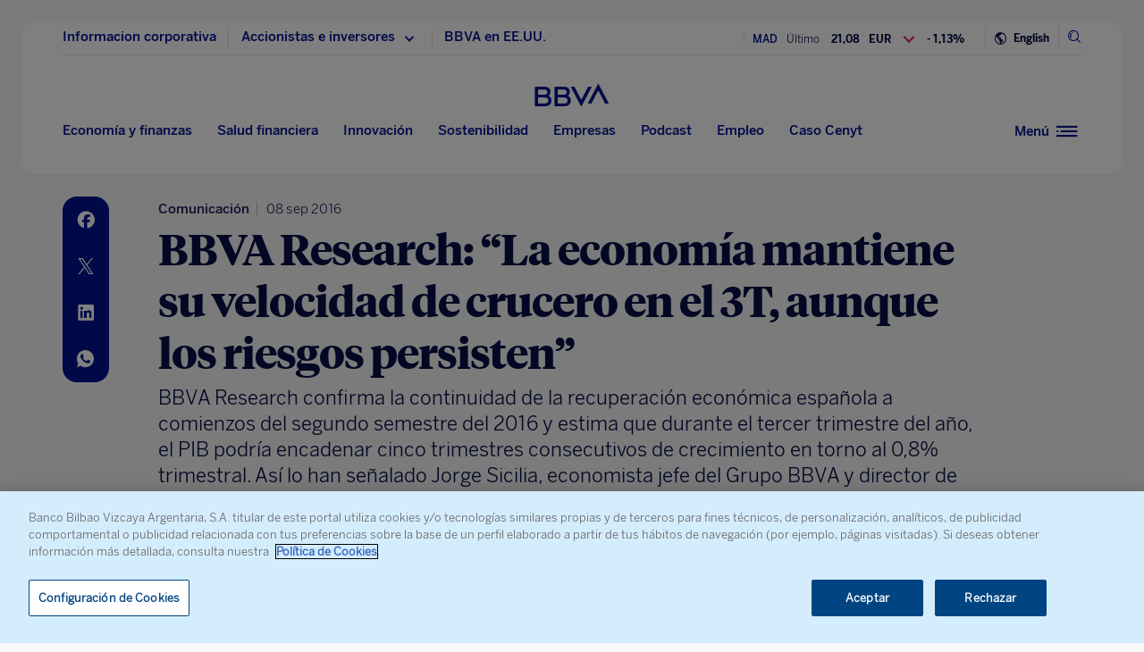

--- FILE ---
content_type: text/html; charset=utf-8
request_url: https://www.google.com/recaptcha/enterprise/anchor?ar=1&k=6LfOlw8sAAAAAH-t-BLYx_T0kwWuD0h4WeTX6EaK&co=aHR0cHM6Ly93d3cuYmJ2YS5jb206NDQz&hl=en&v=PoyoqOPhxBO7pBk68S4YbpHZ&size=invisible&anchor-ms=20000&execute-ms=30000&cb=8avo6y4cfa95
body_size: 48575
content:
<!DOCTYPE HTML><html dir="ltr" lang="en"><head><meta http-equiv="Content-Type" content="text/html; charset=UTF-8">
<meta http-equiv="X-UA-Compatible" content="IE=edge">
<title>reCAPTCHA</title>
<style type="text/css">
/* cyrillic-ext */
@font-face {
  font-family: 'Roboto';
  font-style: normal;
  font-weight: 400;
  font-stretch: 100%;
  src: url(//fonts.gstatic.com/s/roboto/v48/KFO7CnqEu92Fr1ME7kSn66aGLdTylUAMa3GUBHMdazTgWw.woff2) format('woff2');
  unicode-range: U+0460-052F, U+1C80-1C8A, U+20B4, U+2DE0-2DFF, U+A640-A69F, U+FE2E-FE2F;
}
/* cyrillic */
@font-face {
  font-family: 'Roboto';
  font-style: normal;
  font-weight: 400;
  font-stretch: 100%;
  src: url(//fonts.gstatic.com/s/roboto/v48/KFO7CnqEu92Fr1ME7kSn66aGLdTylUAMa3iUBHMdazTgWw.woff2) format('woff2');
  unicode-range: U+0301, U+0400-045F, U+0490-0491, U+04B0-04B1, U+2116;
}
/* greek-ext */
@font-face {
  font-family: 'Roboto';
  font-style: normal;
  font-weight: 400;
  font-stretch: 100%;
  src: url(//fonts.gstatic.com/s/roboto/v48/KFO7CnqEu92Fr1ME7kSn66aGLdTylUAMa3CUBHMdazTgWw.woff2) format('woff2');
  unicode-range: U+1F00-1FFF;
}
/* greek */
@font-face {
  font-family: 'Roboto';
  font-style: normal;
  font-weight: 400;
  font-stretch: 100%;
  src: url(//fonts.gstatic.com/s/roboto/v48/KFO7CnqEu92Fr1ME7kSn66aGLdTylUAMa3-UBHMdazTgWw.woff2) format('woff2');
  unicode-range: U+0370-0377, U+037A-037F, U+0384-038A, U+038C, U+038E-03A1, U+03A3-03FF;
}
/* math */
@font-face {
  font-family: 'Roboto';
  font-style: normal;
  font-weight: 400;
  font-stretch: 100%;
  src: url(//fonts.gstatic.com/s/roboto/v48/KFO7CnqEu92Fr1ME7kSn66aGLdTylUAMawCUBHMdazTgWw.woff2) format('woff2');
  unicode-range: U+0302-0303, U+0305, U+0307-0308, U+0310, U+0312, U+0315, U+031A, U+0326-0327, U+032C, U+032F-0330, U+0332-0333, U+0338, U+033A, U+0346, U+034D, U+0391-03A1, U+03A3-03A9, U+03B1-03C9, U+03D1, U+03D5-03D6, U+03F0-03F1, U+03F4-03F5, U+2016-2017, U+2034-2038, U+203C, U+2040, U+2043, U+2047, U+2050, U+2057, U+205F, U+2070-2071, U+2074-208E, U+2090-209C, U+20D0-20DC, U+20E1, U+20E5-20EF, U+2100-2112, U+2114-2115, U+2117-2121, U+2123-214F, U+2190, U+2192, U+2194-21AE, U+21B0-21E5, U+21F1-21F2, U+21F4-2211, U+2213-2214, U+2216-22FF, U+2308-230B, U+2310, U+2319, U+231C-2321, U+2336-237A, U+237C, U+2395, U+239B-23B7, U+23D0, U+23DC-23E1, U+2474-2475, U+25AF, U+25B3, U+25B7, U+25BD, U+25C1, U+25CA, U+25CC, U+25FB, U+266D-266F, U+27C0-27FF, U+2900-2AFF, U+2B0E-2B11, U+2B30-2B4C, U+2BFE, U+3030, U+FF5B, U+FF5D, U+1D400-1D7FF, U+1EE00-1EEFF;
}
/* symbols */
@font-face {
  font-family: 'Roboto';
  font-style: normal;
  font-weight: 400;
  font-stretch: 100%;
  src: url(//fonts.gstatic.com/s/roboto/v48/KFO7CnqEu92Fr1ME7kSn66aGLdTylUAMaxKUBHMdazTgWw.woff2) format('woff2');
  unicode-range: U+0001-000C, U+000E-001F, U+007F-009F, U+20DD-20E0, U+20E2-20E4, U+2150-218F, U+2190, U+2192, U+2194-2199, U+21AF, U+21E6-21F0, U+21F3, U+2218-2219, U+2299, U+22C4-22C6, U+2300-243F, U+2440-244A, U+2460-24FF, U+25A0-27BF, U+2800-28FF, U+2921-2922, U+2981, U+29BF, U+29EB, U+2B00-2BFF, U+4DC0-4DFF, U+FFF9-FFFB, U+10140-1018E, U+10190-1019C, U+101A0, U+101D0-101FD, U+102E0-102FB, U+10E60-10E7E, U+1D2C0-1D2D3, U+1D2E0-1D37F, U+1F000-1F0FF, U+1F100-1F1AD, U+1F1E6-1F1FF, U+1F30D-1F30F, U+1F315, U+1F31C, U+1F31E, U+1F320-1F32C, U+1F336, U+1F378, U+1F37D, U+1F382, U+1F393-1F39F, U+1F3A7-1F3A8, U+1F3AC-1F3AF, U+1F3C2, U+1F3C4-1F3C6, U+1F3CA-1F3CE, U+1F3D4-1F3E0, U+1F3ED, U+1F3F1-1F3F3, U+1F3F5-1F3F7, U+1F408, U+1F415, U+1F41F, U+1F426, U+1F43F, U+1F441-1F442, U+1F444, U+1F446-1F449, U+1F44C-1F44E, U+1F453, U+1F46A, U+1F47D, U+1F4A3, U+1F4B0, U+1F4B3, U+1F4B9, U+1F4BB, U+1F4BF, U+1F4C8-1F4CB, U+1F4D6, U+1F4DA, U+1F4DF, U+1F4E3-1F4E6, U+1F4EA-1F4ED, U+1F4F7, U+1F4F9-1F4FB, U+1F4FD-1F4FE, U+1F503, U+1F507-1F50B, U+1F50D, U+1F512-1F513, U+1F53E-1F54A, U+1F54F-1F5FA, U+1F610, U+1F650-1F67F, U+1F687, U+1F68D, U+1F691, U+1F694, U+1F698, U+1F6AD, U+1F6B2, U+1F6B9-1F6BA, U+1F6BC, U+1F6C6-1F6CF, U+1F6D3-1F6D7, U+1F6E0-1F6EA, U+1F6F0-1F6F3, U+1F6F7-1F6FC, U+1F700-1F7FF, U+1F800-1F80B, U+1F810-1F847, U+1F850-1F859, U+1F860-1F887, U+1F890-1F8AD, U+1F8B0-1F8BB, U+1F8C0-1F8C1, U+1F900-1F90B, U+1F93B, U+1F946, U+1F984, U+1F996, U+1F9E9, U+1FA00-1FA6F, U+1FA70-1FA7C, U+1FA80-1FA89, U+1FA8F-1FAC6, U+1FACE-1FADC, U+1FADF-1FAE9, U+1FAF0-1FAF8, U+1FB00-1FBFF;
}
/* vietnamese */
@font-face {
  font-family: 'Roboto';
  font-style: normal;
  font-weight: 400;
  font-stretch: 100%;
  src: url(//fonts.gstatic.com/s/roboto/v48/KFO7CnqEu92Fr1ME7kSn66aGLdTylUAMa3OUBHMdazTgWw.woff2) format('woff2');
  unicode-range: U+0102-0103, U+0110-0111, U+0128-0129, U+0168-0169, U+01A0-01A1, U+01AF-01B0, U+0300-0301, U+0303-0304, U+0308-0309, U+0323, U+0329, U+1EA0-1EF9, U+20AB;
}
/* latin-ext */
@font-face {
  font-family: 'Roboto';
  font-style: normal;
  font-weight: 400;
  font-stretch: 100%;
  src: url(//fonts.gstatic.com/s/roboto/v48/KFO7CnqEu92Fr1ME7kSn66aGLdTylUAMa3KUBHMdazTgWw.woff2) format('woff2');
  unicode-range: U+0100-02BA, U+02BD-02C5, U+02C7-02CC, U+02CE-02D7, U+02DD-02FF, U+0304, U+0308, U+0329, U+1D00-1DBF, U+1E00-1E9F, U+1EF2-1EFF, U+2020, U+20A0-20AB, U+20AD-20C0, U+2113, U+2C60-2C7F, U+A720-A7FF;
}
/* latin */
@font-face {
  font-family: 'Roboto';
  font-style: normal;
  font-weight: 400;
  font-stretch: 100%;
  src: url(//fonts.gstatic.com/s/roboto/v48/KFO7CnqEu92Fr1ME7kSn66aGLdTylUAMa3yUBHMdazQ.woff2) format('woff2');
  unicode-range: U+0000-00FF, U+0131, U+0152-0153, U+02BB-02BC, U+02C6, U+02DA, U+02DC, U+0304, U+0308, U+0329, U+2000-206F, U+20AC, U+2122, U+2191, U+2193, U+2212, U+2215, U+FEFF, U+FFFD;
}
/* cyrillic-ext */
@font-face {
  font-family: 'Roboto';
  font-style: normal;
  font-weight: 500;
  font-stretch: 100%;
  src: url(//fonts.gstatic.com/s/roboto/v48/KFO7CnqEu92Fr1ME7kSn66aGLdTylUAMa3GUBHMdazTgWw.woff2) format('woff2');
  unicode-range: U+0460-052F, U+1C80-1C8A, U+20B4, U+2DE0-2DFF, U+A640-A69F, U+FE2E-FE2F;
}
/* cyrillic */
@font-face {
  font-family: 'Roboto';
  font-style: normal;
  font-weight: 500;
  font-stretch: 100%;
  src: url(//fonts.gstatic.com/s/roboto/v48/KFO7CnqEu92Fr1ME7kSn66aGLdTylUAMa3iUBHMdazTgWw.woff2) format('woff2');
  unicode-range: U+0301, U+0400-045F, U+0490-0491, U+04B0-04B1, U+2116;
}
/* greek-ext */
@font-face {
  font-family: 'Roboto';
  font-style: normal;
  font-weight: 500;
  font-stretch: 100%;
  src: url(//fonts.gstatic.com/s/roboto/v48/KFO7CnqEu92Fr1ME7kSn66aGLdTylUAMa3CUBHMdazTgWw.woff2) format('woff2');
  unicode-range: U+1F00-1FFF;
}
/* greek */
@font-face {
  font-family: 'Roboto';
  font-style: normal;
  font-weight: 500;
  font-stretch: 100%;
  src: url(//fonts.gstatic.com/s/roboto/v48/KFO7CnqEu92Fr1ME7kSn66aGLdTylUAMa3-UBHMdazTgWw.woff2) format('woff2');
  unicode-range: U+0370-0377, U+037A-037F, U+0384-038A, U+038C, U+038E-03A1, U+03A3-03FF;
}
/* math */
@font-face {
  font-family: 'Roboto';
  font-style: normal;
  font-weight: 500;
  font-stretch: 100%;
  src: url(//fonts.gstatic.com/s/roboto/v48/KFO7CnqEu92Fr1ME7kSn66aGLdTylUAMawCUBHMdazTgWw.woff2) format('woff2');
  unicode-range: U+0302-0303, U+0305, U+0307-0308, U+0310, U+0312, U+0315, U+031A, U+0326-0327, U+032C, U+032F-0330, U+0332-0333, U+0338, U+033A, U+0346, U+034D, U+0391-03A1, U+03A3-03A9, U+03B1-03C9, U+03D1, U+03D5-03D6, U+03F0-03F1, U+03F4-03F5, U+2016-2017, U+2034-2038, U+203C, U+2040, U+2043, U+2047, U+2050, U+2057, U+205F, U+2070-2071, U+2074-208E, U+2090-209C, U+20D0-20DC, U+20E1, U+20E5-20EF, U+2100-2112, U+2114-2115, U+2117-2121, U+2123-214F, U+2190, U+2192, U+2194-21AE, U+21B0-21E5, U+21F1-21F2, U+21F4-2211, U+2213-2214, U+2216-22FF, U+2308-230B, U+2310, U+2319, U+231C-2321, U+2336-237A, U+237C, U+2395, U+239B-23B7, U+23D0, U+23DC-23E1, U+2474-2475, U+25AF, U+25B3, U+25B7, U+25BD, U+25C1, U+25CA, U+25CC, U+25FB, U+266D-266F, U+27C0-27FF, U+2900-2AFF, U+2B0E-2B11, U+2B30-2B4C, U+2BFE, U+3030, U+FF5B, U+FF5D, U+1D400-1D7FF, U+1EE00-1EEFF;
}
/* symbols */
@font-face {
  font-family: 'Roboto';
  font-style: normal;
  font-weight: 500;
  font-stretch: 100%;
  src: url(//fonts.gstatic.com/s/roboto/v48/KFO7CnqEu92Fr1ME7kSn66aGLdTylUAMaxKUBHMdazTgWw.woff2) format('woff2');
  unicode-range: U+0001-000C, U+000E-001F, U+007F-009F, U+20DD-20E0, U+20E2-20E4, U+2150-218F, U+2190, U+2192, U+2194-2199, U+21AF, U+21E6-21F0, U+21F3, U+2218-2219, U+2299, U+22C4-22C6, U+2300-243F, U+2440-244A, U+2460-24FF, U+25A0-27BF, U+2800-28FF, U+2921-2922, U+2981, U+29BF, U+29EB, U+2B00-2BFF, U+4DC0-4DFF, U+FFF9-FFFB, U+10140-1018E, U+10190-1019C, U+101A0, U+101D0-101FD, U+102E0-102FB, U+10E60-10E7E, U+1D2C0-1D2D3, U+1D2E0-1D37F, U+1F000-1F0FF, U+1F100-1F1AD, U+1F1E6-1F1FF, U+1F30D-1F30F, U+1F315, U+1F31C, U+1F31E, U+1F320-1F32C, U+1F336, U+1F378, U+1F37D, U+1F382, U+1F393-1F39F, U+1F3A7-1F3A8, U+1F3AC-1F3AF, U+1F3C2, U+1F3C4-1F3C6, U+1F3CA-1F3CE, U+1F3D4-1F3E0, U+1F3ED, U+1F3F1-1F3F3, U+1F3F5-1F3F7, U+1F408, U+1F415, U+1F41F, U+1F426, U+1F43F, U+1F441-1F442, U+1F444, U+1F446-1F449, U+1F44C-1F44E, U+1F453, U+1F46A, U+1F47D, U+1F4A3, U+1F4B0, U+1F4B3, U+1F4B9, U+1F4BB, U+1F4BF, U+1F4C8-1F4CB, U+1F4D6, U+1F4DA, U+1F4DF, U+1F4E3-1F4E6, U+1F4EA-1F4ED, U+1F4F7, U+1F4F9-1F4FB, U+1F4FD-1F4FE, U+1F503, U+1F507-1F50B, U+1F50D, U+1F512-1F513, U+1F53E-1F54A, U+1F54F-1F5FA, U+1F610, U+1F650-1F67F, U+1F687, U+1F68D, U+1F691, U+1F694, U+1F698, U+1F6AD, U+1F6B2, U+1F6B9-1F6BA, U+1F6BC, U+1F6C6-1F6CF, U+1F6D3-1F6D7, U+1F6E0-1F6EA, U+1F6F0-1F6F3, U+1F6F7-1F6FC, U+1F700-1F7FF, U+1F800-1F80B, U+1F810-1F847, U+1F850-1F859, U+1F860-1F887, U+1F890-1F8AD, U+1F8B0-1F8BB, U+1F8C0-1F8C1, U+1F900-1F90B, U+1F93B, U+1F946, U+1F984, U+1F996, U+1F9E9, U+1FA00-1FA6F, U+1FA70-1FA7C, U+1FA80-1FA89, U+1FA8F-1FAC6, U+1FACE-1FADC, U+1FADF-1FAE9, U+1FAF0-1FAF8, U+1FB00-1FBFF;
}
/* vietnamese */
@font-face {
  font-family: 'Roboto';
  font-style: normal;
  font-weight: 500;
  font-stretch: 100%;
  src: url(//fonts.gstatic.com/s/roboto/v48/KFO7CnqEu92Fr1ME7kSn66aGLdTylUAMa3OUBHMdazTgWw.woff2) format('woff2');
  unicode-range: U+0102-0103, U+0110-0111, U+0128-0129, U+0168-0169, U+01A0-01A1, U+01AF-01B0, U+0300-0301, U+0303-0304, U+0308-0309, U+0323, U+0329, U+1EA0-1EF9, U+20AB;
}
/* latin-ext */
@font-face {
  font-family: 'Roboto';
  font-style: normal;
  font-weight: 500;
  font-stretch: 100%;
  src: url(//fonts.gstatic.com/s/roboto/v48/KFO7CnqEu92Fr1ME7kSn66aGLdTylUAMa3KUBHMdazTgWw.woff2) format('woff2');
  unicode-range: U+0100-02BA, U+02BD-02C5, U+02C7-02CC, U+02CE-02D7, U+02DD-02FF, U+0304, U+0308, U+0329, U+1D00-1DBF, U+1E00-1E9F, U+1EF2-1EFF, U+2020, U+20A0-20AB, U+20AD-20C0, U+2113, U+2C60-2C7F, U+A720-A7FF;
}
/* latin */
@font-face {
  font-family: 'Roboto';
  font-style: normal;
  font-weight: 500;
  font-stretch: 100%;
  src: url(//fonts.gstatic.com/s/roboto/v48/KFO7CnqEu92Fr1ME7kSn66aGLdTylUAMa3yUBHMdazQ.woff2) format('woff2');
  unicode-range: U+0000-00FF, U+0131, U+0152-0153, U+02BB-02BC, U+02C6, U+02DA, U+02DC, U+0304, U+0308, U+0329, U+2000-206F, U+20AC, U+2122, U+2191, U+2193, U+2212, U+2215, U+FEFF, U+FFFD;
}
/* cyrillic-ext */
@font-face {
  font-family: 'Roboto';
  font-style: normal;
  font-weight: 900;
  font-stretch: 100%;
  src: url(//fonts.gstatic.com/s/roboto/v48/KFO7CnqEu92Fr1ME7kSn66aGLdTylUAMa3GUBHMdazTgWw.woff2) format('woff2');
  unicode-range: U+0460-052F, U+1C80-1C8A, U+20B4, U+2DE0-2DFF, U+A640-A69F, U+FE2E-FE2F;
}
/* cyrillic */
@font-face {
  font-family: 'Roboto';
  font-style: normal;
  font-weight: 900;
  font-stretch: 100%;
  src: url(//fonts.gstatic.com/s/roboto/v48/KFO7CnqEu92Fr1ME7kSn66aGLdTylUAMa3iUBHMdazTgWw.woff2) format('woff2');
  unicode-range: U+0301, U+0400-045F, U+0490-0491, U+04B0-04B1, U+2116;
}
/* greek-ext */
@font-face {
  font-family: 'Roboto';
  font-style: normal;
  font-weight: 900;
  font-stretch: 100%;
  src: url(//fonts.gstatic.com/s/roboto/v48/KFO7CnqEu92Fr1ME7kSn66aGLdTylUAMa3CUBHMdazTgWw.woff2) format('woff2');
  unicode-range: U+1F00-1FFF;
}
/* greek */
@font-face {
  font-family: 'Roboto';
  font-style: normal;
  font-weight: 900;
  font-stretch: 100%;
  src: url(//fonts.gstatic.com/s/roboto/v48/KFO7CnqEu92Fr1ME7kSn66aGLdTylUAMa3-UBHMdazTgWw.woff2) format('woff2');
  unicode-range: U+0370-0377, U+037A-037F, U+0384-038A, U+038C, U+038E-03A1, U+03A3-03FF;
}
/* math */
@font-face {
  font-family: 'Roboto';
  font-style: normal;
  font-weight: 900;
  font-stretch: 100%;
  src: url(//fonts.gstatic.com/s/roboto/v48/KFO7CnqEu92Fr1ME7kSn66aGLdTylUAMawCUBHMdazTgWw.woff2) format('woff2');
  unicode-range: U+0302-0303, U+0305, U+0307-0308, U+0310, U+0312, U+0315, U+031A, U+0326-0327, U+032C, U+032F-0330, U+0332-0333, U+0338, U+033A, U+0346, U+034D, U+0391-03A1, U+03A3-03A9, U+03B1-03C9, U+03D1, U+03D5-03D6, U+03F0-03F1, U+03F4-03F5, U+2016-2017, U+2034-2038, U+203C, U+2040, U+2043, U+2047, U+2050, U+2057, U+205F, U+2070-2071, U+2074-208E, U+2090-209C, U+20D0-20DC, U+20E1, U+20E5-20EF, U+2100-2112, U+2114-2115, U+2117-2121, U+2123-214F, U+2190, U+2192, U+2194-21AE, U+21B0-21E5, U+21F1-21F2, U+21F4-2211, U+2213-2214, U+2216-22FF, U+2308-230B, U+2310, U+2319, U+231C-2321, U+2336-237A, U+237C, U+2395, U+239B-23B7, U+23D0, U+23DC-23E1, U+2474-2475, U+25AF, U+25B3, U+25B7, U+25BD, U+25C1, U+25CA, U+25CC, U+25FB, U+266D-266F, U+27C0-27FF, U+2900-2AFF, U+2B0E-2B11, U+2B30-2B4C, U+2BFE, U+3030, U+FF5B, U+FF5D, U+1D400-1D7FF, U+1EE00-1EEFF;
}
/* symbols */
@font-face {
  font-family: 'Roboto';
  font-style: normal;
  font-weight: 900;
  font-stretch: 100%;
  src: url(//fonts.gstatic.com/s/roboto/v48/KFO7CnqEu92Fr1ME7kSn66aGLdTylUAMaxKUBHMdazTgWw.woff2) format('woff2');
  unicode-range: U+0001-000C, U+000E-001F, U+007F-009F, U+20DD-20E0, U+20E2-20E4, U+2150-218F, U+2190, U+2192, U+2194-2199, U+21AF, U+21E6-21F0, U+21F3, U+2218-2219, U+2299, U+22C4-22C6, U+2300-243F, U+2440-244A, U+2460-24FF, U+25A0-27BF, U+2800-28FF, U+2921-2922, U+2981, U+29BF, U+29EB, U+2B00-2BFF, U+4DC0-4DFF, U+FFF9-FFFB, U+10140-1018E, U+10190-1019C, U+101A0, U+101D0-101FD, U+102E0-102FB, U+10E60-10E7E, U+1D2C0-1D2D3, U+1D2E0-1D37F, U+1F000-1F0FF, U+1F100-1F1AD, U+1F1E6-1F1FF, U+1F30D-1F30F, U+1F315, U+1F31C, U+1F31E, U+1F320-1F32C, U+1F336, U+1F378, U+1F37D, U+1F382, U+1F393-1F39F, U+1F3A7-1F3A8, U+1F3AC-1F3AF, U+1F3C2, U+1F3C4-1F3C6, U+1F3CA-1F3CE, U+1F3D4-1F3E0, U+1F3ED, U+1F3F1-1F3F3, U+1F3F5-1F3F7, U+1F408, U+1F415, U+1F41F, U+1F426, U+1F43F, U+1F441-1F442, U+1F444, U+1F446-1F449, U+1F44C-1F44E, U+1F453, U+1F46A, U+1F47D, U+1F4A3, U+1F4B0, U+1F4B3, U+1F4B9, U+1F4BB, U+1F4BF, U+1F4C8-1F4CB, U+1F4D6, U+1F4DA, U+1F4DF, U+1F4E3-1F4E6, U+1F4EA-1F4ED, U+1F4F7, U+1F4F9-1F4FB, U+1F4FD-1F4FE, U+1F503, U+1F507-1F50B, U+1F50D, U+1F512-1F513, U+1F53E-1F54A, U+1F54F-1F5FA, U+1F610, U+1F650-1F67F, U+1F687, U+1F68D, U+1F691, U+1F694, U+1F698, U+1F6AD, U+1F6B2, U+1F6B9-1F6BA, U+1F6BC, U+1F6C6-1F6CF, U+1F6D3-1F6D7, U+1F6E0-1F6EA, U+1F6F0-1F6F3, U+1F6F7-1F6FC, U+1F700-1F7FF, U+1F800-1F80B, U+1F810-1F847, U+1F850-1F859, U+1F860-1F887, U+1F890-1F8AD, U+1F8B0-1F8BB, U+1F8C0-1F8C1, U+1F900-1F90B, U+1F93B, U+1F946, U+1F984, U+1F996, U+1F9E9, U+1FA00-1FA6F, U+1FA70-1FA7C, U+1FA80-1FA89, U+1FA8F-1FAC6, U+1FACE-1FADC, U+1FADF-1FAE9, U+1FAF0-1FAF8, U+1FB00-1FBFF;
}
/* vietnamese */
@font-face {
  font-family: 'Roboto';
  font-style: normal;
  font-weight: 900;
  font-stretch: 100%;
  src: url(//fonts.gstatic.com/s/roboto/v48/KFO7CnqEu92Fr1ME7kSn66aGLdTylUAMa3OUBHMdazTgWw.woff2) format('woff2');
  unicode-range: U+0102-0103, U+0110-0111, U+0128-0129, U+0168-0169, U+01A0-01A1, U+01AF-01B0, U+0300-0301, U+0303-0304, U+0308-0309, U+0323, U+0329, U+1EA0-1EF9, U+20AB;
}
/* latin-ext */
@font-face {
  font-family: 'Roboto';
  font-style: normal;
  font-weight: 900;
  font-stretch: 100%;
  src: url(//fonts.gstatic.com/s/roboto/v48/KFO7CnqEu92Fr1ME7kSn66aGLdTylUAMa3KUBHMdazTgWw.woff2) format('woff2');
  unicode-range: U+0100-02BA, U+02BD-02C5, U+02C7-02CC, U+02CE-02D7, U+02DD-02FF, U+0304, U+0308, U+0329, U+1D00-1DBF, U+1E00-1E9F, U+1EF2-1EFF, U+2020, U+20A0-20AB, U+20AD-20C0, U+2113, U+2C60-2C7F, U+A720-A7FF;
}
/* latin */
@font-face {
  font-family: 'Roboto';
  font-style: normal;
  font-weight: 900;
  font-stretch: 100%;
  src: url(//fonts.gstatic.com/s/roboto/v48/KFO7CnqEu92Fr1ME7kSn66aGLdTylUAMa3yUBHMdazQ.woff2) format('woff2');
  unicode-range: U+0000-00FF, U+0131, U+0152-0153, U+02BB-02BC, U+02C6, U+02DA, U+02DC, U+0304, U+0308, U+0329, U+2000-206F, U+20AC, U+2122, U+2191, U+2193, U+2212, U+2215, U+FEFF, U+FFFD;
}

</style>
<link rel="stylesheet" type="text/css" href="https://www.gstatic.com/recaptcha/releases/PoyoqOPhxBO7pBk68S4YbpHZ/styles__ltr.css">
<script nonce="CSvJca-UJGPaKYiZADP91g" type="text/javascript">window['__recaptcha_api'] = 'https://www.google.com/recaptcha/enterprise/';</script>
<script type="text/javascript" src="https://www.gstatic.com/recaptcha/releases/PoyoqOPhxBO7pBk68S4YbpHZ/recaptcha__en.js" nonce="CSvJca-UJGPaKYiZADP91g">
      
    </script></head>
<body><div id="rc-anchor-alert" class="rc-anchor-alert"></div>
<input type="hidden" id="recaptcha-token" value="[base64]">
<script type="text/javascript" nonce="CSvJca-UJGPaKYiZADP91g">
      recaptcha.anchor.Main.init("[\x22ainput\x22,[\x22bgdata\x22,\x22\x22,\[base64]/[base64]/[base64]/[base64]/[base64]/UltsKytdPUU6KEU8MjA0OD9SW2wrK109RT4+NnwxOTI6KChFJjY0NTEyKT09NTUyOTYmJk0rMTxjLmxlbmd0aCYmKGMuY2hhckNvZGVBdChNKzEpJjY0NTEyKT09NTYzMjA/[base64]/[base64]/[base64]/[base64]/[base64]/[base64]/[base64]\x22,\[base64]\\u003d\\u003d\x22,\x22I2BeHsOKMFHCkMKGwqTCvcO0aMKFwo7DhVbDjsKWwqPDrnNmw4rCtcKlIsOeOsOIRHRJBsK3YwFxNijCnFFtw6B4MRlwL8OGw5/Dj0LDtUTDmMObFsOWaMOLwpPCpMK9wrvCpDcAw49+w60ld1MMwrbDmMKlJ0YWVMONwoplX8K3woPCkRTDhsKmM8KNaMKyW8K/ScKVw5FjwqJdw7ERw74KwpE/aTHDswnCk359w4Q9w54OGD/CmsKkwrbCvsOyMGrDuQvDq8KRwqjCuhlLw6rDicKFNcKNSMOlwojDtWN/wpnCuAfDj8O2woTCncKHCsKiMiE7w4DClFlGwpgZwpFiK2J8cmPDgMOQwpBRRwhVw7/CqDXDviDDgRwoLkVICRABwrVAw5fCusOywrnCj8K7bsOrw4cVwqg7wqERwqDDnMOZwpzDsMKvLsKZEyUlX1ZuT8OUw6Nrw6MiwockwqDCgwwwfFJuQ8KbD8KOREzCjMO4RH50wqnCr8OXwqLCu2/DhWfCp8OFwovCtMKow50vwp3DrsO6w4rCviNCKMKewozDs8K/w5IRZsOpw5PCk8OkwpAtNsOjAizCmFEiwqzCmcO1PEvDgjNGw6x+QDpMSFzClMOUewcTw4dKwrc4YAVDekU/w4bDsMKMwoVLwpYpJkEfccKbMgh8CMK9woPCgcKUbMOoccOOw67CpMKlHcO/AsKuw7Avwqowwr3ClsK3w6oawoB6w5DDpsK3M8KPY8KPRzjDqcK5w7AhKWHCssOAPFnDvzbDkXzCuXw3YS/CpzTDqXddKXJpR8O7asObw4JRA3XCqyB4F8KyeDhEwqsqw7jDqsKoEMKuwqzCosK8w4diw6h7K8KCJ1LDicOcQcOcw7DDnxnCt8OrwqMyJsOxCjrCh8OVPmhFOcOyw6rCvjjDncOUFUA8wpfDgELCq8OYwp3DtcOrcQXDs8KzwrDChV/[base64]/VENdNcKJw6ImCFTDrcKpwoo/FFnCoMKsZsK0Kh48NcKhbDIbLsK9ZcKLOU4SUsKQw7zDvMKSFMK4ZTQ/w6bDkzAxw4TChyDDt8KAw5ASH0PCrsKce8KfGsOFasKPCyBfw404w4TCtTrDiMOKOmjCpMKSwqTDhsK+J8KKEkAcPsKGw7bDnwYjTWs3wpnDqMOYO8OUPFZRGcO8wozDjMKUw59mw6jDt8KfDwfDgEhLRzMtScOOw7Z9wr/DmkTDpMKoM8OBcMOVVkhxwqJ9aSxLTmFbwqURw6LDnsKTH8KawobDgnvClsOSG8O/woxyw6c4w6MXWkN2TCvDnzVHVMKRwpsJQCPDjMOAUmN6w59XdcOGKsO6ZxUsw4Y+L8KFw47Cg8KMcjrCpcOtIV4fwpIPcy1ibMKWwrbDp0RYCsO+w53CnsK+wpXDniXChcOZw6/DiMKCX8KywrDDvsOrH8KswpDCtsOew7ASY8Ofw6wpw7jCpRp9wpo+w6gpwogaaDLCoDJWw7tOPsO3XsO3S8K9w7ZIOMKqZcKBw5rCpsOWQ8Kmw4XCk08zKT/CsyjDsy7CuMKtwqlKwpUDwrcaPsK0woFnw55oPXXCi8Otw63CqcOBwq/Do8Ozwp3DsVzCn8KHw6B6w5cZw6PDvV3CqxjCoAMWU8O/w7ZBw4XDvC3DiTPCsjwtDmzDtnnDpn0Dw65UbXbCgMODw4fDrMOTwpBFOcOLNsOEL8OHbcO5wocawoIyNsOKw7IzwrfDhko6GMOvd8OKPcKPLzPCoMKOBynDpMKXwrPCokTCiFgCf8Oowr/CtSwsQlN9wrrCt8OIwo4Gw6A0wojCsw0cw7rDi8OZwoY1OEzDj8KvB2ZbKFPDu8K0w4oKwrJfLcKoD07CjmoeUcKDw5LDjUc/[base64]/fVdeRiQkw7fDuxxnEcKfwovCoSXCriRaw6cpwqcXAW8awrvDn0zCkg3DlcK/w6wYw7kRfMOCw7Eswr/CosOxMVbDnMOSYcKmKsKdw5/DpcOyw4bCtxTDqHclHx/[base64]/Cm8KjOsKYbWJ+ZsOUwrQFFHrClsOzwrfCmmPDnsO4w6XChsKpUmB8azTCpRLCpcKvNg7DsxbDkibDuMOrw7R0wrtew4zCusKPwrLCvcKIR2TDm8Kuw511EyoPwqkeYsOlC8KDDsKWwqx7wpXDocOvw5d/bMK+wobDmS0FwpXDpcOvdsKfwoIOXMOZQ8KTB8OZT8Ofw6zDp3jDkMKODMKGRxHCvCnDiHYAwqNAw6zDm17CnyHCn8K/[base64]/Dh8O3w5QJVGsnUGgJEgk/[base64]/CusKKPcKGeFJpwrxPwq/CgC8MLDEPJAxxwp7Cj8KSDcOWwq/Cn8KsdwYrA2FaCl/DvhDChsOhem7ChsOJKsK3D8OJw6gew7Y6wrzCpgNNc8Obw6sLEsOGw7bCscO5PMOEBh7CjsKICQTDhcO6CsOcwpXDhB3CvMKWw4XCk1nDgCzCqVfCtBI5wptSwoU9d8Ojw7wdCRM7woXDrTHDsMObecOtO3bDgcKJw4/ClF8Ewqknc8OLw7MUw7QGJsKMAMKlwpN3CDA0OMO8w4lgFcKSw4DCh8KGD8K/OMOJwp7CuHUpMRRVw4ZOUhzDtyHDpGF2wp3Du15+fcOZwoTCi8OLwoBfw7nCrFVCOMKQUcKlwo9Jw7fDjMO4wqDCvsOmw5HCtcKyXErCpB5kT8KVFVxYQMOIJsKSwoLDm8OjQSLCmlPCjC7CthAUwotww7c/[base64]/Cglxnwrl6QycHw7tWw5jCuj4aQDx8w4wEWMOuB8KhwpzDo8OKw7FQw67DhSzCosObw4gBKcO1w7Vyw79EZUsTw65VTcKxODbDj8OPFsO2V8KwG8O6NsKuSBbCqMOlFMOMw6AaPBYxwpLCm0DCpzDDocOKBxfDnk0Nwqd/GMK5w4E1w55KQcK3NcK1BzRCFDQMw58yw4/Dlh/DiHUyw43Co8OhdioTT8O6wprCi2oiw4wqJMO0w4jCgMKWwozCs2fCin1fcVwGRsKZXMKyecOVLcKJwqg9w5hZw6MDUsOLw5ZNBMOMc2F4GcOiwrIewqnCnkkedSFUw6Vbwq/CjBoKwp3Dm8O8QHAvHcKDAQnCnhLCssKoe8OILlbDhFzChcKbcMKQwrlFwqrCosKMJmDCvsO2Slpgw75qTCbCrgvDtALCg0bCky11w6l4w59Iw45Gw6www5jDncO3ScKmd8Kiwp3Dg8OJw5V0IMOoEwHCi8Ksw4/Ct8KHwqk5F0rDmXTCmsOvaSMsw6fDqMKwDhnCtHDDqHBlwpXCoMKoQDNTRW0YwqoGw4rCjhYSwqdYW8OqwqQew40Nw6vCrxRAw4REwrXDmGcSBMKtC8O0MUvDr2p6fsOBwrkkwofCmDAMwrtcwpZtBMK8w49Vw5TDjMKEwrsbXkrCpgjDt8OwbRfCi8O8Eg/[base64]/fi/[base64]/CvXPCk8KRw7dSwpnCnMKww6nCoyQZwoTDsnMaYcO5GVtlwofDosK+w47DqywAWsOAdcKKw4hTa8KeKE5Bw5F8QsOAw5tZw6Efw6nCrks/w7LDrMKHw6rCmMOwBkYrBcONOg/[base64]/G8OzXcODw4zDjAYLw4LDrRpkwrnDnsORw4FzwpLCmlLCu3HCrcK5Z8KwDsOOw5wpwp5+wq3ChcOlTkAzbD3ClsKJw51ww4nCoCAAw7t3GsKGwr/Di8KqNcKhwrTDq8KNw5U0w7BVI11DwqcaBSnCpUrDucO9Jw7Cl2LDt0BbIcKvw7PDnEIZw5LCmsKyOAx5w7XDg8KdJMOUcHLCiA/CmE0VwpVSPyvDmsOXwpcYYG/CsxrDrcOtOx3DkMK/FEcqD8K0bg1nwrPDucOBQmcAw71JVCg2w5oxQSLDpcKUwqMuOMOEw7XCosOUFwDCuMOjw6jDtxbDscO4w78Gw5EQE3fCk8KpKsKcXC7CnMKoEGXCjcOQwppoZyk2w6p5OEl2cMOdwqBgwqfCtMOAw6Z/bhfCg28uwoRUw4giwp4fwqQxw7DCrMO6w7Qcf8KqNyPDg8KRwoI/woTDnFjDgsOlwr0KOmYIw6/DhsKww7tpBDJ2w5XCsnrCmMOdKsKew7jCg1pbw41Gw5gBwoPCmMK8w7wYSwjDlS7DhFnCnMKSesKSwp1Uw4nDusOJOCfCl2XCj0/[base64]/[base64]/CtWrDugHCvcKIwp/[base64]/d13CkydhO8K5S8ODC0jDkULCuX7DigReZMKtw6PCsTBUTz9XfkNFXEs1w7k5LFHDhHDCpcO6w5HCsFhDdXLDn0QkZC3DiMOjw5Y/F8OSaVhJwo9Nal5Hw6nDrMKYw7zCqwsnwrhUeWAewoh+wpnDmApewpoWBsKtwoXCscOWw4sRw4xiMMOrwqnDo8KhFcOzwqLDuGLClSzCusKZwpnDmxpvN0oaw5zDiX7Dg8OXKCHCqntow5rDoF/[base64]/CksOdUMOHO8KaRMK7TsOjwqwLZsONC3AbesKWw5rCq8OzwqfDvcKdw5zChcO+R0dkOmLChcOrDnFJchoxWzBvw7fCosKSL1fCnsOpCETCrHJhwooSw5XCrsKow7ldWsK/wrwBRUTCmsOZw699cxjDp1RWw7rCj8ORw5/CpTnDsUrDmcOdwrknw6o5RCE9w6bCnCzCqsOzwogVw4vCpcOUdcOswrluw7lPwpzDm3/DmcOHGHvDgsKUw67DmcOTecKCw6Nmw7AialIbGUliEUnDl3VbwqsKw7TDqMKIw6XDtcODD8OLwrRISMKGWsO8w6DCtW8JGxXCuXbDtBzDksKzw73CkMOnwotXw4kLPzTDgQjCtH/DgwrDicOtw7BfMsKawqZOacOSNsOAIsOxw4LCssO6w6N6wqhVw77DozYXw6g6wofDpQFVVMONRMO0w5PDk8OOWD8zw7LDqkV+QwgcJhHCocOoXcKKXz5tQcOpQcKKwpPDisOHwpTDscK/eW3CvMOLRcONw5/Dn8O/[base64]/DiMKSw6vCqU/Ds2nCosKcw4Mqw4jDp2psIsOqw786w73CqTnDuCHDosOQw4HCvBPCqcOHwpzDgm/DlcOHwpTCkcKVwo7Cq1wxbcO5w4QEwqTCl8OyXXfChsOIVXDDnCrDsT0Qwp/DghnDknDDu8K2MmXCjMKFw71ZfMKYFwZsJFHDlUAVwpRdExHDgEHDpcK1w4Iowplgw4lcA8OBwpJBKMOjwpIYdDs0w7TDlsK4AcOudB8Twot0S8K3woh4IzRHw5/DoMOaw74rC0nDmMOEJMOywpXCh8KXw4PDkyDCscKBMj7CsHXCvmnChxcqNMKiwr3CqW3Ct1M3HD/[base64]/ClsO2NsOzFGUDwrfCq2Mtw71nCsOgw5nCqFHCg8OIwq1bNcO0w7TCsg/DrxfDgMKWCStkwpwILmpGRMK7woIrBBPCp8OPwoVkw5HDmMKoaSgDwrB6wp7Dt8KOUA9adcOXAmRMwp07wr3Di2gjPsKqw64dI2psO3dYOmk5w4MEScOeGcOPRRzCuMOXeXPDgX/[base64]/KcOmJsO8F8KEe8K6Al5/[base64]/[base64]/[base64]/[base64]/Do3DDrsOQwrzDj3HCmS0DwqAZwoY8BnnChcOjw5vDhsOlfMOcPhfDj8O0exZpw6kMfmjDoSPCsA8wDcOnawfCtnnCv8KUwr/Cs8K1UjEawpzDsMK8woI5w7powq7CtzPDo8OmwpdUwpBHwrJIwqJ3Y8KFH0LDt8OwwoLDn8OCHMKpwq/DuT8uc8K7a33DrVdedcK/OcO5w5RSc3J1wq1qwpzCt8OuHWTCqcK5a8O3CsOFwofCmix/[base64]/[base64]/[base64]/[base64]/[base64]/MVbDlFMGw5FhXHdUAcKHw5VoLMO8w4/[base64]/wrLDgMOpbm19wpjDiEzDuMO5CsOywq3CjRrCqS1TRMO6NQAIIsKAw5EWw7sywqDCmMOECXlWw4bChXjDpsKEfBd3w7/DoDDCu8KAwqfDj0LDmhMtHRLDpnUxUcOswoPClE7DmsK/AzfDqDhgIVZwbMKkTEXChsO6wrZCwpkmw6p8WcKlwqfDg8OowqPCpUrCrhgPHMKJZ8OLLWfDlsOlPhB0T8ONYT5ZDTzClcOjwrXDtmbDiMKBw4ciw6UywpIKwok9aXbCisOAOsKBCMObBcKyYsK0woQ6w5B6XCQrY2caw7rDvW/DomVhwqfCgcKyRiYJfyrDnMKTTCkgbMK1IiPDtMOfPyNWwotIwrLCkcOCcGDCrQnDpcKywoDCg8KlNjfCgA/[base64]/BkjDu27DuRopwrPDhcOzfGvCkTcZQUrDrikiw4sHTMO/HGnCrC/[base64]/DqMO7HhczBUdXVD3DhkEbQlBdacKbw4fDqsOcZ8ONPcO4McKQcSUjZSA/w6HDhMKzGF45w6HCuVvDvcK9w7vDpx3CtlJAwo9Bw6sPdMKpwpzDuysZw47DmznDgcKMMcKzw4QbHMKYcgonBMKsw4JJwq7Cgz/Do8OBw4HDrcK9wqo6w4fDgQvDksK+B8O2wpfCo8OcworCn0DColw6fE/Cs3Qnw5MQw7PCh2nDlcKjw7rDhD0dF8Ktw5TDl8KMPMO7wrs/w7/Ds8Orw57DqcOCwqXDksOEOgcHGT4cw7FNdcO8MsKSBih2B2Jaw7LDocKNwokiwrDCqylJw59FwpDCvhXDlQduwpzCmgXCiMKaBzRhJ0fCj8KvbsOowokNTcKmw6rClTDCjcK0DcOtRznDvTQCwrLChATDjgsMUcONwqTDvzPDpcOqCcK4KS4mDsK1w6AXD3fCpz/[base64]/ClAfCiXxXNl5Pa8OxBg8qw4g4LMOiw7Y/wr9xV0gdw6AhwpnDnsOaNMKGw5nCnhLDlkN8RF/Dj8O0Kygaw57CszvCvMOVwpoXeCLDhsO0KXjCscO4KFUgasOoQMOyw7cVSlzDt8KiwqrDsynCiMOXf8KZdsKHRcO4YAszCsKvwozDikxtwqUpHkrDnT/DsCzCgMOMChY2wp/[base64]/ClC9jWcKJXsKvTcOiFRnDqHTDmcOYworCqsKLwrTDscORS8KCwoYpFMKlw40OwrjCiXpLwrt3w6zDpwfDgAZ2M8OkCMOAURxnwo0cO8KALMOcKiF5Mi3DqBvDpRfCmwHDs8K/bcOWwqzCuRUjwo1+csK2PFTChMOewoIDOH80wqFEw4pkXcO4wqk8MSvDsR8lwp9/wrZnTD43wrrDu8OMVCzChXjCh8ORYsOkGsOWHDZDLcKVw7bDr8O0wp5oX8OGw4dQDzUVYx/Dk8KzwoROwoMXHsKWw4QVE0dwKCXDnhF9wqTChcKew7vCr3hYw7ASRTrCtcKlC3d6wrPCrMKqcQgVMXjDi8OpwoMgw6fDrcKRMlcjwoFsVMOldsKqYAXCtDJVwrIBw63DicKNZMOGExhPw6/CrlozwqLCvcO/w4/CpmMIPgvDkcKtwpVrUUsVJMK1FVxdw5ptw58UdwPDjMOFL8OBwr9Lw4tSwps7w7dMw4siw7LCvUjCmWogG8OXXxkxf8O6JcO/UyLCjzIqA2xYZDU7EcKAwphNw4wgwrnDk8KifMO+AMO9w4jCpcObb0bDrMK7w6PDrC5/wod2w43CnsKSEMKgJMO0MBZkwoVzd8ObSi08wrHDuRTDhVlhwrJdMyfDj8KeOnNCHT7DgsOuwrs9N8KswpXClsKIw5rDrzItYE/CqsK6wrLDv1YOwqfDgMOTw4cvwr3Di8Oiwr7CpcKtFgA0wqXDhVTDpG9hwrzCrcKxw5UpAsKlw6FqD8K4wrYqNsKNwp3CgcKMdsKnOcKUwpLDmGfCv8Kdw7IaWsOfK8Ote8ODw7nDvMOlKsO2KSrCuj8uw5Bzw7/DusOVAsO9WsOBFMOJHV8wXSvCnRbChsKjKxtsw4wHw7vDpUxVNSHCrDksfcOZAcKqw5LDqMOlwpHCs1rDlG7CiQ1Sw77CgBHCgsOKwpnDkiXDvcKWwpl4w50sw5MEw7VpMWHCj0TCp0MiwoLCth58LcO6wpcGwop5KMKNw43CqMOoHcOuwq/DtD/DiQnDmCjDicOiMDs7w7lISWAbwqHDvW8EGz/CgMK9PcKiF2rDhMO4Z8OwTMK4a0fDkgLCu8OxTREqfMO6c8KZwqvDn0PDpGczwpnDkcKdX8O5w47CjXPCiMOWw7nDjMK+OsOswo3Dhx0bw6o3cMK1w7fDiCRnf0zCmwNJwqrDncO7VsOWwo/[base64]/DkyjCl3zDnsOoamkTw6XDmF5Cw6PCncOuNBnDvcOVTsKBwoREfsKSw48WEwLCsmDDoFHDgkR+wrMgw6oGUcKEw48qwroPBBpew7XCiDfCnFUrwrxGezPDhMKKbCIMwpYvVMOSesOgwofCqMKAXUR+wrk/wrkqK8OGw5YVAMKbw4VdQMK5wpFja8OQw595O8KkVMOpW8KESMOILMOkYiTCqsKNwrxAwoXDoxXCsk/CoMK8wqcnc3s/DWLDgMO6wojCjF/Cg8KxM8OEFzQCW8OZwqxfHMKmwoAGX8O+wpVqfcOkGcOew6AKJcKyJ8OkwrrCh2hrw4kITmHDgE3Cl8OdwpHDp0A+LxvDlMOhwoYkw6vClMOmw7jDv2LDqBQyKUAFGMOMwo4xe8Onw7/[base64]/wp9Zwp/Dk8OtwrrDlj3DhsOIJcOzw73Cvi1NLmw8DQ/CisKlwptzwp1xwocAH8KtD8Kpwo7DpyvClDApw61JM0PDpsOOwoVZaQBdPMKPwrM4Q8OdQm1bw6U6wqF9AXLClMOzwpzCrMOoK194w77DjcOdwonDgzTDulLDjUnCrsOTw4hSw4gqw4/DnEvCsyogw6wMSjHCi8K+OUPDlsKTHiXCocOiVsKWeBLDkMKSwqLCi3kVdMOiw6nCoAUVw6BVwrvDhgA6w4c0TyB2dcOowpNYw4Yaw5wdNnRxw4kxwpxkamghLMOsw5rDp2FcwpgaVhQ3NnvDu8K1w69/TcOmBMOXBMOePMKxwo/CjCssw4/DgMK0N8KTw4xOBMOgDT9TCm55wqRkwrdFOsO8DGXDtQcDD8OlwrfDt8KCw6w4MVrDl8OpfUdNMsK9wovCsMKww6HDvcOFwo7DjMOuw7vClVtyb8KrwpwEeyY4w4/Djw7DpcOow5fDo8O8ecOKwr3CqsK+wo/CjAs6woMyasOgwqh7wp8Zw5nDt8OdB0rClE/CnipYwoEGH8OSwp3DvcKGYcKhw73CusKaw5ZtLjbDk8Kwwr3Dq8OIcWrDjmVfwrDDsDMCw53CpkvCmGgEeEJEA8OIIlE5Q3LDjT3CucKjwqXDlsOAVE/DiBPCkBNhdAzCrcOMw653w7p3wotawopcbwPChlDDqsO7UsO7K8KZZSY7wrfCsXMvw6nCtGnCrMOtVcO/JynCkcOZw7TDusOXw4kTw63CosOVwrPClFJ8w7JUMXXDgcK9w5rCqMKSVzYCHw9CwrFjQsOJwpEGA8OewrHCq8OewoTDhsKxw7kQw6nCvMOQw5xrw7F0w5/CihIqfcKnRWFMwqDDvMOqwrpCw6J5w4PDoiIkWMKjMMOyF1g8K1B2LlUwQ1XCoCjDpU7Ci8OSwrkjwrXCjMOjeE4ZfTlzwpF3ZsOBw7XDt8OcwppEZsKQw7o2JcOowpYEKcOYGmjDmcKbTQHDqcOsKEB/S8OCw7tqfABGLnDCt8OOXUIgPTrCuWEqw4TCsS1qw7DCnCLDgHtGw43CpsKmSx/CmMK3TcOfwqovb8OewpElw7hjwrLDm8O7wrQFOy/DhMKeV34fwprDrQFmFsKQGB3CnxImenXCp8Kze1zDtMOyw657w7LCucKgesK+Y2fCgsKTJHJiJkQ+ccOEGlM0w4haI8OewqPCkBJzcmfCrz/DuUslVMKvwoJ/e1YyfB7Ci8Kuw5MeNcKnesO6fipnw7ZUwpXCvxbCrsKEw7HDssK1w7zDpRwxwrrDrk0ew4fDhcKnQMKGw7bCksKcYmLDp8KGH8K/AsKrw6pTH8K1dkbDp8KmIRzDjcKjwpzDusOmasKEw6jDgkDCgcO8V8Khwos+Az/ChMO/N8Ohw7ZWwq99w6cZKMKoFU1bwpR4w40tCcKxw6rCkUA8UMOIHAAawpHDg8Ouwrk5w7dlw70zwqjDssKATsO6IcOAwq9vw7jCvXnCgcOvKE1bdcOMK8KWUVdWdWPCp8OERcO/w5IuIMODw79TwoNOwoBHa8OPworCu8O2wo4rGcKXfsOQMgzDpcKBwq/DhcOewp3CuXxPKMKDwqDCkiwuwpHDksOPDsOIw57CtsO3EG55w57CoS0vwpXDk8OtcnsHYcOMSSLDnMOVwpfDiRl/PMKNPybDucKkLSoVWMOkTXpMwqjCjT8Tw7BBAV/[base64]/DpB08wqbDssKXE8KVfsO7GhvDm2pldirDmHfCiCHDmiE+woZ0GcOvw5hAKcOgZ8KzQMOQwpxVYhHDtMKbw6h0BcOZwohOwqnDoTRjw5zCvj9gYiZSMgPCgcKJw6B+wqfDmMO2w71mw7TDiGEFw6IjRsKJYMO2T8Kiwp7CicKGBALCiEcPwoUQwp0NwpJaw5d1DcOtw6/DkjQMGMOCF0LDjMOTGSbDtRh+JlXCrQjDm2bCrcOCwqg8w7dlNFXCqSNJw7zDncKTw6lpTsKMTyjCoiPDscO3w68kUsO+wr92HMOvw7XCpMKMwrzCp8K4wohcw5N3ZMOfwooXwrrCjiNdLsOqw6vDhCxgwqbCnsKCMyF/[base64]/[base64]/VRXDlMOcw4cyVUHDgGzCs3rClyTDryYEwr/Co8K8KkMAwpwgw5DDv8O+w4VkBcK/aMKUw48lwqF/[base64]/[base64]/[base64]/VcOVK8OewqsaGXcRw5Ezwr7DlsKkwpAdTy/CpSLDkcKaw6MkwrFQwoXCsCRwK8O2fVFPw4bDjEjDgcKsw7Vrw7zCnMKxf29AOcOnwqnCoMKfBcO3w4c1w64Jw5FOHcOLw7/DncOawo7Cp8KzwpcIPcKyKEzDgHE2wrQ4w7t6GsKDJHkhHQ/CqcONSBgJJ2JwwrYuwoLCvxzCn2x6wrQDM8ORQsOcwp1TEMKGHngfwrzCt8KsesOdwofDvidwA8KOw7DCrsKuRA7DnsOIXcOSw4TDgsKvAMOwU8Odw4DDv2Aew5A8wprDrkZ9DcOCT2wywq/CrBPCocKUJsO7RsK8w7PCo8OeF8Khwp/DpsK0wpRvehBWwrnCqsOow5pCOsKFfMK1w48EJsKfwoEJw4HCn8OPIMOjw47Dg8OgKSXCnVzDs8Kkw5bDrsKJb2xWDMO6YMK1woAUwoIQMWMLVy8pw6zDlHfChcKsIhbDhW7DhxB2YSbDoxAaWMK5XMOnQ0bCv2PCpsKtwrtQwpU2KUHCksKyw4wYInrCnw/DtypEOsO1w7vDphVdwqbDncOPIn0ow4TCtsOgelPCoEk6w4FEbsK6fMKBw6nDpX7Ds8KKwo7CuMKjw7hYL8OAwozCmDsxw6/DocOyUBDCkzQbHizCkn3Dq8Okw45sMxbDp2rDusOhwoMew4TDsHfDlGYtwq/[base64]/Cu3zDvEMGVHM8bgzCicKZwonCqWkmTsOZEcOowr/DpMO+LcOWw4p+E8OLwrZmwpplwpDDv8KFVcKbw47Dh8K2B8OLwo/[base64]/DgmvCjx9ewrYuUgPDqAkbw5rDl1MOwpfCuMO9w7zCqBTDn8KTw69swpjCkMOVw68kw5BuwrzDnzDCs8OJPUc3BMKINC86AsOywrXCgcObw43CqsK1w6/Cp8KJfE7DucOpwonDmsKgERVww5AjKVVEO8OZI8OZHcKswrN0w6BlAwkvw4/Dmkphwo0qwrTClR4Gw4rCscOrwqPChhlGaABMWQjCrsOmMCkMwoAmc8OKw7dGTsO6KMK5w7HDnA/DgMOSw4PCiSptw4DDiQXCjMO/[base64]/CqcK5wo/[base64]/DsEgDfyEwwpfCssKUGsKvIiLCi3/[base64]/DsBHCgcKjKBXDlcOvw7zCrWcrcsOlT8OLw79wW8KPw6HDtzYTw4XDhcOwOhvDoEzCqsKMw5HDoBvDiVJ8DcKUKybDtHDCrsO3w6IEeMKdaho/GcK+w63Cl3HDosKcHcOqw5/DssKAwrYRXSvCqEXDvzwEw41YwrXCkcKFw63CocOvwojDph57GMK0elELbkrDlFcowoDCplLCjUjChcOtwqpvw4EdMsKcJcOsYcO/w6xnejjDqMKGw7NNbsKvUT3CpMKWwqHCo8ONDFTDpWcIRsO9w7/CpFPCvEHCuTvCrcKFb8Ohw5EkKcOeay0jM8OLw6zCqcKIwoNuRk7DgsKow53DrHzCiz/[base64]/CmmTClWwawqZAw4TDgcKLw7DCt33DvsKYw5TClsOsw59QEcOXBMOeMgJ2Ol4+XcO/w6VDwoY4wqYIw7k9w4Vjw6snw53DtMOEJwl3woVwQSzDoMK/O8Kcw63CvMKaOsK4HR3DpmLChMKyG1nCrsK6wprDqsOeccO5KcOSOMK5EhHDn8K+EjM+wqxGFsOFw6oEwp/DqsKrMzB1w7w9TMKPYsKzHR7DrmnDhMKBG8ObXcObDsOYE2BNw6sjwqQHw6V9XsOqw6vCkE/Cg8KOw4XCs8Ojwq3CsMKKw7HDq8Omwq7DhgN0fF5gSMKKwoo8dHDCph7DrivCncKACcO8w6IiI8KwDcKaVcKsRU9TAcOMJkBwAjrCmirDuyRIMsOgw63DlMOGw6gICFPDgEcYwp/DmxHCkn9swrvDlMKmSTrDpWPCkMOnNkHDu13CkcK2CcO/RcKQw5PDhsK4wrsSw6zCtcO9fz3CkBTDmTrCi0Few4jDqVELVC5XCcOTb8KOw7HDvsKIPsOhwpBcAMOzwqfDucKYw5XCgcKcw53CjRfCujjCjlJvNFrDgx3Ctg7Cv8ODDsKuexEcK2rCqcOrM27DisO/w7HDicOjOj80wqHDqg/DscKpwqpsw5Q4KsKZP8K2QMKzMW3DslLCvsKwFFB8w7VVwq1vwofDhm03RmtrGMOpw4FEZyPCrcK6QMKkN8K9w5Bnw4/Dry7DgGnDlzrDksKhI8KfIVY+Gy5iXsKaMMOUBcOkNUggw4nCtFPDt8OMUMKhwofCv8Kpwpp7S8Ozwr3CknvCrMKPw7nDrFZ5wpADw4XCqMOvwq3CsUHDkEIVw6rCkMOdw5ckw5/CrBEUwpDDiHlfCcKyNMOxw7Qzwqpkw5vDr8O2DgIBw4J7w6PDuEPDo1vDtnzCg2Etw5xFb8KdfWLDgx9BXn0RGMKzwp3CliMxw4/DvcOWwozDi1kGKFg2w4fDthrCgkILJlljYsKbw59FRcOqw6bDuh4ILcO9wojCgMK/KcO3KcOKw4JmTcOzHhZvFcOkw7vCg8OWwqdpw7ZMWmDCnQ7DmcKiw5DDt8OhJxdaRUQKTnvDk0/[base64]/Dr2RfS8Oaw49tw4ImwqLCg8OpwpHDn8KHA8ODeE3DucOEwrXConh/wqkYScKww7VvdcKmFHbDlQnCp2wdUMKgZ1rCucKAwqjDv27Dmj/CrsKqWUVGwpLDmgzDmlvDrhQoL8OObMOwJErDucKCw7bDhsO6cRPDgGg1HsKWBsOLwowiwqzCpMOFFsK9w6DDjjXCmizCinYAXsKmCxwmw47CqAVlSMK8wpLChWTDri4kw7Bvw7wgVBLCsEjCvhDDuwjDlAHDuT/CrMOTwr0Tw7ABwobCgn90wq50w6PChGDCq8KEw6PDh8OuYcORwoJjCRRNwrXCjMO7w5A2w5HCgcKSHyzCvTfDo1LCpMOeacODw61Kw7dFwpwpw4Icw6Uww7bDpsK3TsO7wpHDp8OgSsK2asKuAcKfF8OXw7XCilQ6w4o2woEKw5/DlWTDjWjCty/DulDDtgDCoDQmcWAuwpvDpz/Dk8K0KRofLw/[base64]/KC3CqsORacKXN8K3w64Rw4B/wpzDssO+w5d/[base64]/Dn8KuYcKDcMK9wqYqw6vDhT3CkcKFPhzCoyDDtMOww6d3YBHDtXZvwoUnw7o3D2LDosOew7NvNGnCnsKmEw3DnF1Lwo/Cgz/DtG/[base64]/Cs8Knw6zDusKoISfCpyjDjMOZw4jClMOyQsKSw5DDvmEUJxU0c8OASmBAPsOnH8OGKkREwp/CrsOcZ8KOXUIfwp3Dn1YBwo0FWcKhworCvVMww607LMKww7rCvcOZw7rCp8K5N8KrbTVbCRnDmMO0w68VwpdOTVwrw4TDoX/[base64]/DoWHDgcO/CFzDtjxfChRQwqfCqDw3wosaPUjCosOxwo7CkRbCpiHDqSkfw47DgMKAw5QTw5tIRFDCgsKLw7LDm8O+aMOKIsOVwo5Dw7QVbh7DrsKUw47CuBAqJFPCq8OnS8KywqBxwqXCgWxFDcOsEMKcTmrDmWksE3/DpH3DvcOTwrEZTcKdXcO+w4p4IcOffMOnw6PDrmHCg8O/wrcJQMOAFmpvYMK2w7/Cn8OqwonCrhlNw4xdwr/CuTw4PDpPw7PCvy3ChXMtSmc3LE8gw6HDuQYgFiJzK8O6w6o4w7HCgMOpQ8Omwox7O8K2C8KNcVh2w4LDoQnCq8KuwpbChFTDgV/[base64]/CoUR6wrrDsBjDqkhGwr3DumMFw5opw5zDmkrCrGs5w7TCskRTTUAsXE3DuA4kGsO9UWXCpMOGZ8Ojwoc6McKswpXCksO8wrDCnwnCqngnBBA/B1EJw4vDjztlVizCnVhcwq3CjsOSw6JpD8OLwo/DumAJPcKwAh3DimLCvWIowpfClsKCag5hw6HDsS/DusO9LcKLw7w9wqEew5stDsOXJcKOw6zCr8KqRSZaw5bDosKtwqUhccOSwrjDjA/CjcKFw7xNw4zDgMKdwqnCisKKw7XDssKNwpV/woPDucOBVEYzEsKawqHClsKxwooHM2YRwpteH0vCuw/CucOdw7jCncK+C8KqTw7DgSsuwpotw5xhwovCgRTCuMO4fRbDnkzDmMKSwprDiD7DsHzChsO3wplEGhLClnIow7Jqw7Vmw5dgNsOOAyFnw77DhsKkw6DCtS7Cpl/Cul/[base64]/Dr8KucHcnDgLCpcKZDsOtwqnDjcOaVcKdw40+ZcKZwq4VwrHCgcKKVm9vwqQ1w4NawoUTw4PDlsKRSsKewqBiexDClkYpw6gXXjMFwrktw5TDpsOJwp/Di8K4w4ApwoVRMFrDosKQwqfDk2TDnsOfTMKXw6nCtcKiWcOTOsOtURLDk8KaZ1LDm8KWPMOYNWXCkMOcS8KZw5FyU8KswqTCsCxswqchfxEawpPDlGjCjsOewpHDt8OSTEV5wqfDpsOVwq/[base64]/DisKjUWE5VQlHISPCvMKgM8O/w5cJGMOmw58bPHzDuHjDsG/CgH3Cq8ONUwrCo8OLEcKaw6o3RcKtOSLCuMKRLQA5XcO+CiBow5NjWMKFWiTDlMOuwpnCtRxwBMK8XAhhwqMUw7DCr8KCBMK/VcKPw6ZHw47DicKWw7nDt1UGG8OqwopAwrzCrnFww5rChSzDrsOYwpk2wp/Chg/DnxA7w4NzTsKtw7vClE3Dl8KXwozDnMOxw44+EcOrwpg5CMKbUMK2SMKXwoHDqixkw40Ma1oNL0s8QxHDosK/IyjDqsOteMODw6bCngDDssKSbw0NXMO5BREQV8OaEDPDjiclAMK/w5nCj8K6b2bDsn3Co8O7wpDChsKBR8KAw7DDug/[base64]/[base64]/DhHhVXiHCpERZG8Kew5RiwonCoQwow7zDiCrCisOZwozDhsKUw7HCmMK0w5FvdMKmJAPCnsO2AsOmZ8Kgw6Elw57Dmy0rwrDDoyhAw53Dsy56JSXCjWzCpsKPwr/CtMOIw5pdNxZvw6HCrsKTYMKJw5RmwprCqsOLw5vDvcKjOsOWwr7CkhYvw61bbgUvwrkJU8OOAmRpw5howrrDq15iw4nCqcKuRDYseV/CiQbCl8OVw6TCrMKswrx7MkZVwpbDjyXCm8KRdGR4w5zCq8K0w7svDFoLwr3CmVvCgcKzwpguWMKzY8KAwqTCsUnDs8OFwqVnwpk5XsORw4YXEMKqw6PCrcOrwo3CrRnDk8OYwqAXw7BWw5oyY8Obw4wpwrvCkAYlXn7DvcKDw4EcPGYvwoTCu0/CuMK9woB3w5zDjTTChxhqRhbDkl/Doz8LDG3Cjx/[base64]/w7pjUMOuXsO3wpdOwpvCigfDs8OWw6TDr8O9wokNR8OGw7gbbMO4wqrDgcKHwqBkMcKlwqF9w77ClwvCpcOCwptLFMO7WXB9w4TCmMO/LsOkUEltIcO2w558IsOjVMKBwrQTOTFLZcO/EcOKwrI5ScKqX8OTwq4Lw53ChT/[base64]/Dp03CocKPacKoAsKEwoVKw7DCjGwnSsKPwrEmwod2wpABw51Xwqgawr3DvsKzQnjDlg99SjzDkWDCnxIvBSQFwq8bw5DDj8KewpgrTsKuFE59esOiE8KzSMKCwoBswot5e8OHJm1twpjCsMOLwr3CoTBYXTrDijF4IsKnY2fCjV/Dln7Co8K0VsOow4zCpcO3GcO6eWLCpsOMwpxVwrYKIsORw57DuX/[base64]/[base64]/DrFXDkg\\u003d\\u003d\x22],null,[\x22conf\x22,null,\x226LfOlw8sAAAAAH-t-BLYx_T0kwWuD0h4WeTX6EaK\x22,0,null,null,null,1,[21,125,63,73,95,87,41,43,42,83,102,105,109,121],[1017145,652],0,null,null,null,null,0,null,0,null,700,1,null,0,\[base64]/76lBhnEnQkZnOKMAhmv8xEZ\x22,0,0,null,null,1,null,0,0,null,null,null,0],\x22https://www.bbva.com:443\x22,null,[3,1,1],null,null,null,1,3600,[\x22https://www.google.com/intl/en/policies/privacy/\x22,\x22https://www.google.com/intl/en/policies/terms/\x22],\x22g2suCwAIMUUdTFXEXQ2Wl4C8MGFYy4Mw5G3wX6ysXIU\\u003d\x22,1,0,null,1,1769341705692,0,0,[114,206],null,[200],\x22RC-WT40-C_xllFCSQ\x22,null,null,null,null,null,\x220dAFcWeA4CgakmUJ0jADkPNDakW3KFvJY9Hp4cuMjwhXIRZm6kkPllqZV71FrBRRyYDjKQNqqt9CV8mOlFDA3jGmmLoSUM6-GVkw\x22,1769424505745]");
    </script></body></html>